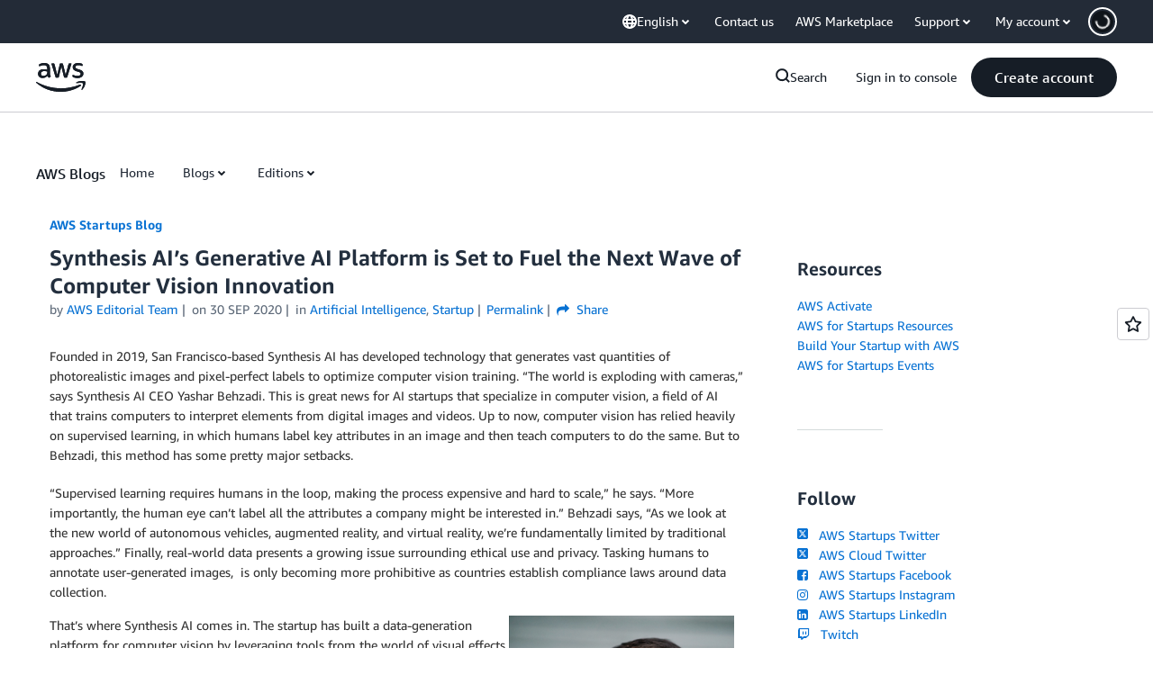

--- FILE ---
content_type: text/html;charset=UTF-8
request_url: https://amazonwebservicesinc.tt.omtrdc.net/m2/amazonwebservicesinc/ubox/raw?mboxPC=1769261351107-794183&mboxSession=1769261351107-504208&uniq=1769261351881-77155
body_size: -361
content:
{"url":"/en_US/dm/awsm/house/blog/Tiles/default-evergreen-tiles","campaignId":"285161","environmentId":"350","userPCId":"1769261351107-794183.44_0"}

--- FILE ---
content_type: text/html;charset=UTF-8
request_url: https://amazonwebservicesinc.tt.omtrdc.net/m2/amazonwebservicesinc/ubox/raw?mboxPC=1769261351107-794183&mboxSession=1769261351107-504208&uniq=1769261351884-273310
body_size: -370
content:
{"url":"/en_US/optimization_testing/ccba-footer/master","campaignId":"610677","environmentId":"350","userPCId":"1769261351107-794183.44_0"}